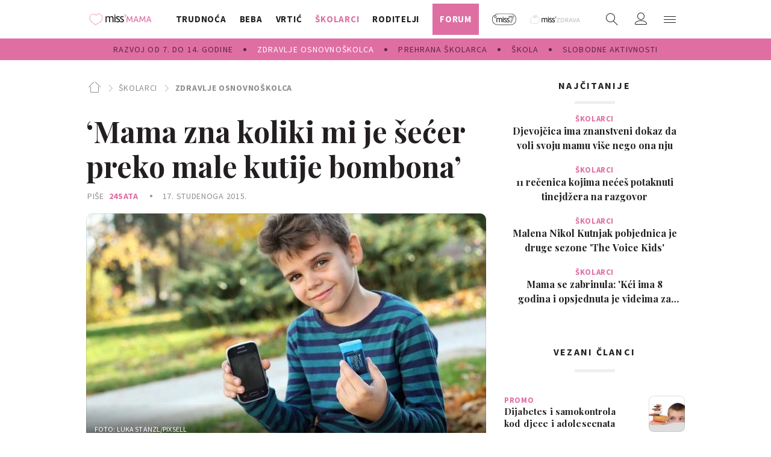

--- FILE ---
content_type: text/html; charset=utf-8
request_url: https://traffic.styria.hr/v2/feed/1477/missmama_axiom_content?
body_size: 1226
content:
<!DOCTYPE html>

<html lang="en">

    <head>
        <meta charset="UTF-8">

        
    <link href="https://fonts.googleapis.com/css?family=Playfair+Display:400,700|Source+Sans+Pro:400,700&amp;subset=latin-ext" rel="stylesheet">
    <link rel="stylesheet" href="/static/miss7mama/css/tes.miss7mama.css?bust=20180908" type='text/css'>
    <script src="/static/miss7mama/js/iframeResizer.contentWindow.min.js"></script>


        <title>24sata</title>

    </head>
    <body class="" >

        

    
        
    

    <div class="main_tile">

        <div class="main_tile__label">
            Odabrali smo za vas
        </div>

        <div class="main_tile__content cf">

            
                <div class="gr-12 gr-3@lg">

                    <article class="card  card--recommend_widget cf">

                        <a class="card__link cf" href="https://www.24sata.hr/lifestyle/evo-s-kojim-znakom-zodijaka-vam-je-suden-najbolji-seks-1001665?utm_source=missMAMA&amp;utm_medium=Widget&amp;utm_campaign=Partnerski+portali" target="_top" title="Evo s kojim znakom Zodijaka vam je suđen najbolji seks" onclick="ga('send', 'event', 'S miss7mama.24sata.hr', 'Na 24sata.hr', 'https://www.24sata.hr/lifestyle/evo\u002Ds\u002Dkojim\u002Dznakom\u002Dzodijaka\u002Dvam\u002Dje\u002Dsuden\u002Dnajbolji\u002Dseks\u002D1001665');" >
                            <div class="card__photo_wrap">
                                <figure class="card__figure">
                                    <img class="card__img" src="/media/images/3/3a72cff7c06b2c4427a44b2179a707f2.jpg" alt="Evo s kojim znakom Zodijaka vam je suđen najbolji seks">
                                </figure>
                            </div>

                            <div class="card__data_wrap cf">
                                <div class="card__data_inner_wrap cf">
                                    <h2 class="card__title">
                                        Evo s kojim znakom Zodijaka vam je suđen najbolji seks
                                    </h2>
                                </div>
                            </div>
                        </a>
                    </article>
                </div>
            
                <div class="gr-12 gr-3@lg">

                    <article class="card  card--recommend_widget cf">

                        <a class="card__link cf" href="https://www.24sata.hr/lifestyle/zene-tvrde-ovo-su-najbolji-savjeti-za-seks-koje-smo-dobile-1056631?utm_source=missMAMA&amp;utm_medium=Widget&amp;utm_campaign=Partnerski+portali" target="_top" title="Žene tvrde: &#x27;Ovo su najbolji savjeti za seks koje smo dobile&#x27;" onclick="ga('send', 'event', 'S miss7mama.24sata.hr', 'Na 24sata.hr', 'https://www.24sata.hr/lifestyle/zene\u002Dtvrde\u002Dovo\u002Dsu\u002Dnajbolji\u002Dsavjeti\u002Dza\u002Dseks\u002Dkoje\u002Dsmo\u002Ddobile\u002D1056631');" >
                            <div class="card__photo_wrap">
                                <figure class="card__figure">
                                    <img class="card__img" src="/media/images/9/9d2cb34dc68a9ffc208ecf0d674a49e1.jpg" alt="Žene tvrde: &#x27;Ovo su najbolji savjeti za seks koje smo dobile&#x27;">
                                </figure>
                            </div>

                            <div class="card__data_wrap cf">
                                <div class="card__data_inner_wrap cf">
                                    <h2 class="card__title">
                                        Žene tvrde: &#x27;Ovo su najbolji savjeti za seks koje smo dobile&#x27;
                                    </h2>
                                </div>
                            </div>
                        </a>
                    </article>
                </div>
            
                <div class="gr-12 gr-3@lg">

                    <article class="card  card--recommend_widget cf">

                        <a class="card__link cf" href="https://www.24sata.hr/lifestyle/foto-severina-modom-protiv-vjetra-ovu-suknju-je-izabrala-1102663?utm_source=missMAMA&amp;utm_medium=Widget&amp;utm_campaign=Partnerski+portali" target="_top" title="FOTO Severina modom protiv vjetra: Ovu suknju je izabrala" onclick="ga('send', 'event', 'S miss7mama.24sata.hr', 'Na 24sata.hr', 'https://www.24sata.hr/lifestyle/foto\u002Dseverina\u002Dmodom\u002Dprotiv\u002Dvjetra\u002Dovu\u002Dsuknju\u002Dje\u002Dizabrala\u002D1102663');" >
                            <div class="card__photo_wrap">
                                <figure class="card__figure">
                                    <img class="card__img" src="/media/images/6/66e8f4552b69579d8ddc5afe0e45f7d1.jpg" alt="FOTO Severina modom protiv vjetra: Ovu suknju je izabrala">
                                </figure>
                            </div>

                            <div class="card__data_wrap cf">
                                <div class="card__data_inner_wrap cf">
                                    <h2 class="card__title">
                                        FOTO Severina modom protiv vjetra: Ovu suknju je izabrala
                                    </h2>
                                </div>
                            </div>
                        </a>
                    </article>
                </div>
            
                <div class="gr-12 gr-3@lg">

                    <article class="card  card--recommend_widget cf">

                        <a class="card__link cf" href="https://www.24sata.hr/lifestyle/navike-koje-podizu-secer-u-krvi-1102531?utm_source=missMAMA&amp;utm_medium=Widget&amp;utm_campaign=Partnerski+portali" target="_top" title="Navike koje podižu šećer u krvi" onclick="ga('send', 'event', 'S miss7mama.24sata.hr', 'Na 24sata.hr', 'https://www.24sata.hr/lifestyle/navike\u002Dkoje\u002Dpodizu\u002Dsecer\u002Du\u002Dkrvi\u002D1102531');" >
                            <div class="card__photo_wrap">
                                <figure class="card__figure">
                                    <img class="card__img" src="/media/images/a/ab2f52feab6eb92fc68b6cbe86f8f78d.jpg" alt="Navike koje podižu šećer u krvi">
                                </figure>
                            </div>

                            <div class="card__data_wrap cf">
                                <div class="card__data_inner_wrap cf">
                                    <h2 class="card__title">
                                        Navike koje podižu šećer u krvi
                                    </h2>
                                </div>
                            </div>
                        </a>
                    </article>
                </div>
            
        </div>
    </div>



    </body>
</html>


--- FILE ---
content_type: application/javascript
request_url: https://miss7mama.24sata.hr/static/js/lib/videojs/videojs.vast.js?bust=20251111
body_size: 3364
content:
(function(window, vjs, vast) {
    'use strict';

    var extend = function(obj) {
      var arg, i, k;
      for (i = 1; i < arguments.length; i++) {
        arg = arguments[i];
        for (k in arg) {
          if (arg.hasOwnProperty(k)) {
            obj[k] = arg[k];
          }
        }
      }
      return obj;
    },

    defaults = {
      // seconds before skip button shows, negative values to disable skip button altogether
      skip: 5
    },

    Vast = function (player, settings) {

      // return vast plugin
      return {
        createSourceObjects: function (media_files) {
          var sourcesByFormat = {}, i, j, tech;
          var techOrder = player.options().techOrder;
          for (i = 0, j = techOrder.length; i < j; i++) {
            var techName = techOrder[i].charAt(0).toUpperCase() + techOrder[i].slice(1);
            tech = window.videojs[techName];

            // Check if the current tech is defined before continuing
            if (!tech) {
              continue;
            }

            // Check if the browser supports this technology
            if (tech.isSupported()) {
              // Loop through each source object
              for (var a = 0, b = media_files.length; a < b; a++) {
                var media_file = media_files[a];
                var source = {type:media_file.mimeType, src:media_file.fileURL};
                // Check if source can be played with this technology
                if (tech.canPlaySource(source)) {
                  if (sourcesByFormat[techOrder[i]] === undefined) {
                    sourcesByFormat[techOrder[i]] = [];
                  }
                  sourcesByFormat[techOrder[i]].push({
                    type:media_file.mimeType,
                    src: media_file.fileURL,
                    width: media_file.width,
                    height: media_file.height
                  });
                }
              }
            }
          }
          // Create sources in preferred format order
          var sources = [];
          for (j = 0; j < techOrder.length; j++) {
            tech = techOrder[j];
            if (sourcesByFormat[tech] !== undefined) {
              for (i = 0; i < sourcesByFormat[tech].length; i++) {
                sources.push(sourcesByFormat[tech][i]);
              }
            }
          }
          return sources;
        },

        getContent: function () {

          // query vast url given in settings
          vast.client.get(settings.url, function(response) {
            if (response) {
              // we got a response, deal with it
              for (var adIdx = 0; adIdx < response.ads.length; adIdx++) {
                var ad = response.ads[adIdx];
                player.vast.companion = undefined;
                for (var creaIdx = 0; creaIdx < ad.creatives.length; creaIdx++) {
                  var creative = ad.creatives[creaIdx], foundCreative = false, foundCompanion = false;
                  if (creative.type === "linear" && !foundCreative) {

                    if (creative.mediaFiles.length) {

                      player.vast.sources = player.vast.createSourceObjects(creative.mediaFiles);

                      if (!player.vast.sources.length) {
                        player.trigger('adscanceled');
                        return;
                      }

                      player.vastTracker = new vast.tracker(ad, creative);

                      foundCreative = true;
                    }

                  } else if (creative.type === "companion" && !foundCompanion) {

                    player.vast.companion = creative;

                    foundCompanion = true;

                  }
                }

                if (player.vastTracker) {
                  // vast tracker and content is ready to go, trigger event
                  player.trigger('vast-ready');
                  break;
                } else {
                  // Inform ad server we can't find suitable media file for this ad
                  vast.util.track(ad.errorURLTemplates, {ERRORCODE: 403});
                }
              }
            }

            if (!player.vastTracker) {
              // No pre-roll, start video
              player.trigger('adscanceled');
            }
          });
        },

        setupEvents: function() {

          var errorOccurred = false,
              canplayFn = function() {
                player.vastTracker.load();
              },
              timeupdateFn = function() {
                if (isNaN(player.vastTracker.assetDuration)) {
                  player.vastTracker.assetDuration = player.duration();
                }
                player.vastTracker.setProgress(player.currentTime());
              },
              pauseFn = function() {
                player.vastTracker.setPaused(true);
                player.one('play', function(){
                  player.vastTracker.setPaused(false);
                });
              },
              errorFn = function() {
                // Inform ad server we couldn't play the media file for this ad
                vast.util.track(player.vastTracker.ad.errorURLTemplates, {ERRORCODE: 405});
                errorOccurred = true;
                player.trigger('ended');
              };

          player.on('canplay', canplayFn);
          player.on('timeupdate', timeupdateFn);
          player.on('pause', pauseFn);
          player.on('error', errorFn);

          player.one('vast-preroll-removed', function() {
            player.off('canplay', canplayFn);
            player.off('timeupdate', timeupdateFn);
            player.off('pause', pauseFn);
            player.off('error', errorFn);
            if (!errorOccurred) {
              player.vastTracker.complete();
            }
          });
        },

        preroll: function() {
          player.ads.startLinearAdMode();
          player.vast.showControls = player.controls();
          if (player.vast.showControls) {
            player.controls(false);
          }

          // load linear ad sources and start playing them
          player.src(player.vast.sources);

          var clickthrough;
          if (player.vastTracker.clickThroughURLTemplate) {
            clickthrough = vast.util.resolveURLTemplates(
              [player.vastTracker.clickThroughURLTemplate],
              {
                CACHEBUSTER: Math.round(Math.random() * 1.0e+10),
                CONTENTPLAYHEAD: player.vastTracker.progressFormated()
              }
            )[0];
          }
          var blocker = window.document.createElement("a");
          blocker.className = "vast-blocker";
          blocker.href = clickthrough || "#";
          blocker.target = "_blank";
          blocker.onclick = function() {
            if (player.paused()) {
              player.play();
              return false;
            }
            var clicktrackers = player.vastTracker.clickTrackingURLTemplate;
            if (clicktrackers) {
              player.vastTracker.trackURLs([clicktrackers]);
            }
            player.trigger("adclick");
          };
          player.vast.blocker = blocker;
          player.el().insertBefore(blocker, player.controlBar.el());

          var skipButton = window.document.createElement("div");
          skipButton.className = "vast-skip-button";
          if (settings.skip < 0) {
            skipButton.style.display = "none";
          }
          player.vast.skipButton = skipButton;
          player.el().appendChild(skipButton);

          player.on("timeupdate", player.vast.timeupdate);

          skipButton.onclick = function(e) {
            if((' ' + player.vast.skipButton.className + ' ').indexOf(' enabled ') >= 0) {
              player.vastTracker.skip();
              player.vast.tearDown();
            }
            if(window.Event.prototype.stopPropagation !== undefined) {
              e.stopPropagation();
            } else {
              return false;
            }
          };

          player.vast.setupEvents();

          player.one('ended', player.vast.tearDown);

          player.trigger('vast-preroll-ready');
        },

        tearDown: function() {
          // remove preroll buttons
          player.vast.skipButton.parentNode.removeChild(player.vast.skipButton);
          player.vast.blocker.parentNode.removeChild(player.vast.blocker);

          // remove vast-specific events
          player.off('timeupdate', player.vast.timeupdate);
          player.off('ended', player.vast.tearDown);

          // end ad mode
          player.ads.endLinearAdMode();

          // show player controls for video
          if (player.vast.showControls) {
            player.controls(true);
          }

          player.trigger('vast-preroll-removed');
        },

        timeupdate: function(e) {
          player.loadingSpinner.el().style.display = "none";
          var timeLeft = Math.ceil(settings.skip - player.currentTime());
          if(timeLeft > 0) {
            player.vast.skipButton.innerHTML = "Skip in " + timeLeft + "...";
          } else {
            if((' ' + player.vast.skipButton.className + ' ').indexOf(' enabled ') === -1){
              player.vast.skipButton.className += " enabled";
              player.vast.skipButton.innerHTML = "Skip";
            }
          }
        }
      };

    },

    vastPlugin = function(options) {
      var player = this;
      var settings = extend({}, defaults, options || {});

      // check that we have the ads plugin
      if (player.ads === undefined) {
        window.console.error('vast video plugin requires videojs-contrib-ads, vast plugin not initialized');
        return null;
      }

      // set up vast plugin, then set up events here
      player.vast = new Vast(player, settings);

      player.on('vast-ready', function () {
        // vast is prepared with content, set up ads and trigger ready function
        player.trigger('adsready');
      });

      player.on('vast-preroll-ready', function () {
        // start playing preroll, note: this should happen this way no matter what, even if autoplay
        //  has been disabled since the preroll function shouldn't run until the user/autoplay has
        //  caused the main video to trigger this preroll function
        player.play();
      });

      player.on('vast-preroll-removed', function () {
        // preroll done or removed, start playing the actual video
        player.play();
      });

      player.on('contentupdate', function(){
        // videojs-ads triggers this when src changes
        player.vast.getContent(settings.url);
      });

      player.on('readyforpreroll', function() {
        // if we don't have a vast url, just bail out
        if (!settings.url) {
          player.trigger('adscanceled');
          return null;
        }
        // set up and start playing preroll
        player.vast.preroll();
      });

      // make an ads request immediately so we're ready when the viewer hits "play"
      if (player.currentSrc()) {
        player.vast.getContent(settings.url);
      }

      // return player to allow this plugin to be chained
      return player;
    };

    vjs.registerPlugin('vast', vastPlugin);

  }(window, videojs, DMVAST));
